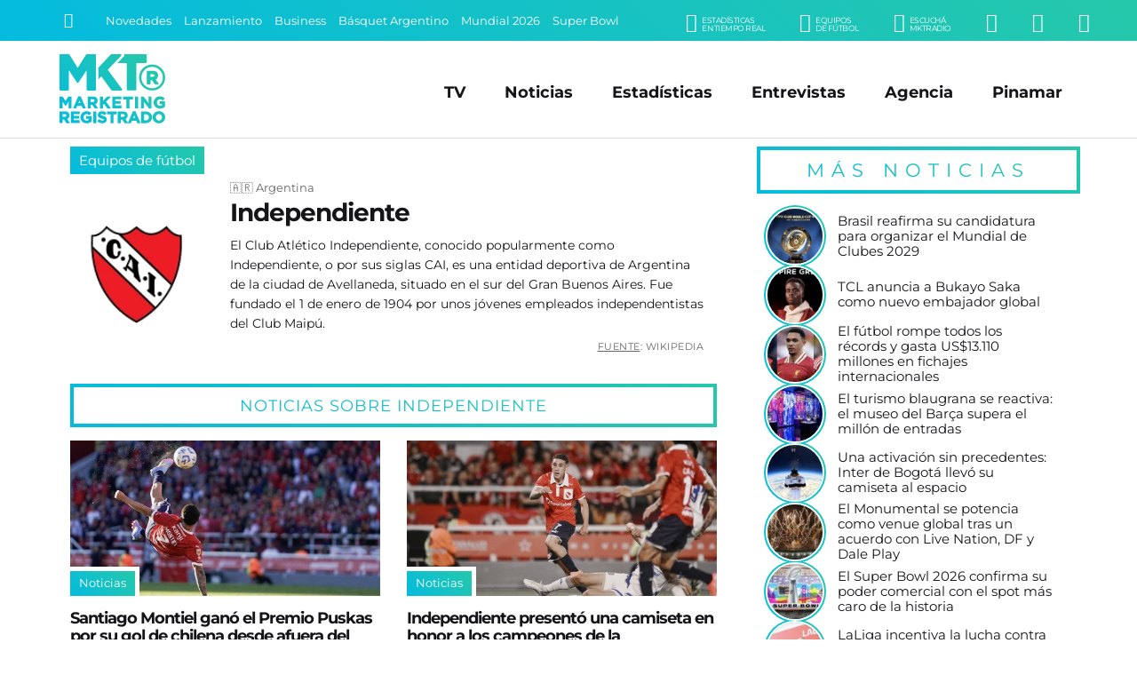

--- FILE ---
content_type: text/html; charset=UTF-8
request_url: https://www.marketingregistrado.com/equipos/independiente-14/
body_size: 11782
content:
<!DOCTYPE html>
<html lang="es">
<head>
	<title>Independiente: Informaci&oacute;n y Noticias | Marketing Registrado</title>
	<meta charset="utf-8" />

	<link rel="canonical" href="https://www.marketingregistrado.com/equipos/independiente-14/" />
	
	<style type="text/css">
@-ms-viewport{width:device-width}html{box-sizing:border-box;-ms-overflow-style:scrollbar}*,::after,::before{box-sizing:inherit}.row{display:-webkit-box;display:-ms-flexbox;display:flex;-ms-flex-wrap:wrap;flex-wrap:wrap;margin-right:-10px;margin-left:-10px}.no-gutters{margin-right:0;margin-left:0}.no-gutters>.col,.no-gutters>[class*=col-]{padding-right:0;padding-left:0}.col,.col-1,.col-10,.col-11,.col-12,.col-2,.col-3,.col-4,.col-5,.col-6,.col-7,.col-8,.col-9,.col-auto,.col-lg,.col-lg-1,.col-lg-10,.col-lg-11,.col-lg-12,.col-lg-2,.col-lg-3,.col-lg-4,.col-lg-5,.col-lg-6,.col-lg-7,.col-lg-8,.col-lg-9,.col-lg-auto,.col-md,.col-md-1,.col-md-10,.col-md-11,.col-md-12,.col-md-2,.col-md-3,.col-md-4,.col-md-5,.col-md-6,.col-md-7,.col-md-8,.col-md-9,.col-md-auto,.col-sm,.col-sm-1,.col-sm-10,.col-sm-11,.col-sm-12,.col-sm-2,.col-sm-3,.col-sm-4,.col-sm-5,.col-sm-6,.col-sm-7,.col-sm-8,.col-sm-9,.col-sm-auto,.col-xl,.col-xl-1,.col-xl-10,.col-xl-11,.col-xl-12,.col-xl-2,.col-xl-3,.col-xl-4,.col-xl-5,.col-xl-6,.col-xl-7,.col-xl-8,.col-xl-9,.col-xl-auto{position:relative;width:100%;min-height:1px;padding-right:10px;padding-left:10px}.col{-ms-flex-preferred-size:0;flex-basis:0;-webkit-box-flex:1;-ms-flex-positive:1;flex-grow:1;max-width:100%}.col-1,.col-auto{-webkit-box-flex:0}.col-auto{-ms-flex:0 0 auto;flex:0 0 auto;width:auto;max-width:none}.col-1{-ms-flex:0 0 8.333333%;flex:0 0 8.333333%;max-width:8.333333%}.col-2,.col-3{-webkit-box-flex:0}.col-2{-ms-flex:0 0 16.666667%;flex:0 0 16.666667%;max-width:16.666667%}.col-3{-ms-flex:0 0 25%;flex:0 0 25%;max-width:25%}.col-4,.col-5{-webkit-box-flex:0}.col-4{-ms-flex:0 0 33.333333%;flex:0 0 33.333333%;max-width:33.333333%}.col-5{-ms-flex:0 0 41.666667%;flex:0 0 41.666667%;max-width:41.666667%}.col-6,.col-7{-webkit-box-flex:0}.col-6{-ms-flex:0 0 50%;flex:0 0 50%;max-width:50%}.col-7{-ms-flex:0 0 58.333333%;flex:0 0 58.333333%;max-width:58.333333%}.col-8,.col-9{-webkit-box-flex:0}.col-8{-ms-flex:0 0 66.666667%;flex:0 0 66.666667%;max-width:66.666667%}.col-9{-ms-flex:0 0 75%;flex:0 0 75%;max-width:75%}.col-10,.col-11{-webkit-box-flex:0}.col-10{-ms-flex:0 0 83.333333%;flex:0 0 83.333333%;max-width:83.333333%}.col-11{-ms-flex:0 0 91.666667%;flex:0 0 91.666667%;max-width:91.666667%}.col-12{-webkit-box-flex:0;-ms-flex:0 0 100%;flex:0 0 100%;max-width:100%}@media (min-width:576px){.col-sm{-ms-flex-preferred-size:0;flex-basis:0;-webkit-box-flex:1;-ms-flex-positive:1;flex-grow:1;max-width:100%}.col-sm-auto{-webkit-box-flex:0;-ms-flex:0 0 auto;flex:0 0 auto;width:auto;max-width:none}.col-sm-1{-webkit-box-flex:0;-ms-flex:0 0 8.333333%;flex:0 0 8.333333%;max-width:8.333333%}.col-sm-2{-webkit-box-flex:0;-ms-flex:0 0 16.666667%;flex:0 0 16.666667%;max-width:16.666667%}.col-sm-3{-webkit-box-flex:0;-ms-flex:0 0 25%;flex:0 0 25%;max-width:25%}.col-sm-4{-webkit-box-flex:0;-ms-flex:0 0 33.333333%;flex:0 0 33.333333%;max-width:33.333333%}.col-sm-5{-webkit-box-flex:0;-ms-flex:0 0 41.666667%;flex:0 0 41.666667%;max-width:41.666667%}.col-sm-6{-webkit-box-flex:0;-ms-flex:0 0 50%;flex:0 0 50%;max-width:50%}.col-sm-7{-webkit-box-flex:0;-ms-flex:0 0 58.333333%;flex:0 0 58.333333%;max-width:58.333333%}.col-sm-8{-webkit-box-flex:0;-ms-flex:0 0 66.666667%;flex:0 0 66.666667%;max-width:66.666667%}.col-sm-9{-webkit-box-flex:0;-ms-flex:0 0 75%;flex:0 0 75%;max-width:75%}.col-sm-10{-webkit-box-flex:0;-ms-flex:0 0 83.333333%;flex:0 0 83.333333%;max-width:83.333333%}.col-sm-11{-webkit-box-flex:0;-ms-flex:0 0 91.666667%;flex:0 0 91.666667%;max-width:91.666667%}.col-sm-12{-webkit-box-flex:0;-ms-flex:0 0 100%;flex:0 0 100%;max-width:100%}}@media (min-width:768px){.col-md{-ms-flex-preferred-size:0;flex-basis:0;-webkit-box-flex:1;-ms-flex-positive:1;flex-grow:1;max-width:100%}.col-md-auto{-webkit-box-flex:0;-ms-flex:0 0 auto;flex:0 0 auto;width:auto;max-width:none}.col-md-1{-webkit-box-flex:0;-ms-flex:0 0 8.333333%;flex:0 0 8.333333%;max-width:8.333333%}.col-md-2{-webkit-box-flex:0;-ms-flex:0 0 16.666667%;flex:0 0 16.666667%;max-width:16.666667%}.col-md-3{-webkit-box-flex:0;-ms-flex:0 0 25%;flex:0 0 25%;max-width:25%}.col-md-4{-webkit-box-flex:0;-ms-flex:0 0 33.333333%;flex:0 0 33.333333%;max-width:33.333333%}.col-md-5{-webkit-box-flex:0;-ms-flex:0 0 41.666667%;flex:0 0 41.666667%;max-width:41.666667%}.col-md-6{-webkit-box-flex:0;-ms-flex:0 0 50%;flex:0 0 50%;max-width:50%}.col-md-7{-webkit-box-flex:0;-ms-flex:0 0 58.333333%;flex:0 0 58.333333%;max-width:58.333333%}.col-md-8{-webkit-box-flex:0;-ms-flex:0 0 66.666667%;flex:0 0 66.666667%;max-width:66.666667%}.col-md-9{-webkit-box-flex:0;-ms-flex:0 0 75%;flex:0 0 75%;max-width:75%}.col-md-10{-webkit-box-flex:0;-ms-flex:0 0 83.333333%;flex:0 0 83.333333%;max-width:83.333333%}.col-md-11{-webkit-box-flex:0;-ms-flex:0 0 91.666667%;flex:0 0 91.666667%;max-width:91.666667%}.col-md-12{-webkit-box-flex:0;-ms-flex:0 0 100%;flex:0 0 100%;max-width:100%}}@media (min-width:992px){.col-lg{-ms-flex-preferred-size:0;flex-basis:0;-webkit-box-flex:1;-ms-flex-positive:1;flex-grow:1;max-width:100%}.col-lg-auto{-webkit-box-flex:0;-ms-flex:0 0 auto;flex:0 0 auto;width:auto;max-width:none}.col-lg-1{-webkit-box-flex:0;-ms-flex:0 0 8.333333%;flex:0 0 8.333333%;max-width:8.333333%}.col-lg-2{-webkit-box-flex:0;-ms-flex:0 0 16.666667%;flex:0 0 16.666667%;max-width:16.666667%}.col-lg-3{-webkit-box-flex:0;-ms-flex:0 0 25%;flex:0 0 25%;max-width:25%}.col-lg-4{-webkit-box-flex:0;-ms-flex:0 0 33.333333%;flex:0 0 33.333333%;max-width:33.333333%}.col-lg-5{-webkit-box-flex:0;-ms-flex:0 0 41.666667%;flex:0 0 41.666667%;max-width:41.666667%}.col-lg-6{-webkit-box-flex:0;-ms-flex:0 0 50%;flex:0 0 50%;max-width:50%}.col-lg-7{-webkit-box-flex:0;-ms-flex:0 0 58.333333%;flex:0 0 58.333333%;max-width:58.333333%}.col-lg-8{-webkit-box-flex:0;-ms-flex:0 0 66.666667%;flex:0 0 66.666667%;max-width:66.666667%}.col-lg-9{-webkit-box-flex:0;-ms-flex:0 0 75%;flex:0 0 75%;max-width:75%}.col-lg-10{-webkit-box-flex:0;-ms-flex:0 0 83.333333%;flex:0 0 83.333333%;max-width:83.333333%}.col-lg-11{-webkit-box-flex:0;-ms-flex:0 0 91.666667%;flex:0 0 91.666667%;max-width:91.666667%}.col-lg-12{-webkit-box-flex:0;-ms-flex:0 0 100%;flex:0 0 100%;max-width:100%}}@media (min-width:1200px){.col-xl{-ms-flex-preferred-size:0;flex-basis:0;-webkit-box-flex:1;-ms-flex-positive:1;flex-grow:1;max-width:100%}.col-xl-auto{-webkit-box-flex:0;-ms-flex:0 0 auto;flex:0 0 auto;width:auto;max-width:none}.col-xl-1{-webkit-box-flex:0;-ms-flex:0 0 8.333333%;flex:0 0 8.333333%;max-width:8.333333%}.col-xl-2{-webkit-box-flex:0;-ms-flex:0 0 16.666667%;flex:0 0 16.666667%;max-width:16.666667%}.col-xl-3{-webkit-box-flex:0;-ms-flex:0 0 25%;flex:0 0 25%;max-width:25%}.col-xl-4{-webkit-box-flex:0;-ms-flex:0 0 33.333333%;flex:0 0 33.333333%;max-width:33.333333%}.col-xl-5{-webkit-box-flex:0;-ms-flex:0 0 41.666667%;flex:0 0 41.666667%;max-width:41.666667%}.col-xl-6{-webkit-box-flex:0;-ms-flex:0 0 50%;flex:0 0 50%;max-width:50%}.col-xl-7{-webkit-box-flex:0;-ms-flex:0 0 58.333333%;flex:0 0 58.333333%;max-width:58.333333%}.col-xl-8{-webkit-box-flex:0;-ms-flex:0 0 66.666667%;flex:0 0 66.666667%;max-width:66.666667%}.col-xl-9{-webkit-box-flex:0;-ms-flex:0 0 75%;flex:0 0 75%;max-width:75%}.col-xl-10{-webkit-box-flex:0;-ms-flex:0 0 83.333333%;flex:0 0 83.333333%;max-width:83.333333%}.col-xl-11{-webkit-box-flex:0;-ms-flex:0 0 91.666667%;flex:0 0 91.666667%;max-width:91.666667%}.col-xl-12{-webkit-box-flex:0;-ms-flex:0 0 100%;flex:0 0 100%;max-width:100%}}.justify-content-start{-webkit-box-pack:start!important;-ms-flex-pack:start!important;justify-content:flex-start!important}.justify-content-end{-webkit-box-pack:end!important;-ms-flex-pack:end!important;justify-content:flex-end!important}.justify-content-center{-webkit-box-pack:center!important;-ms-flex-pack:center!important;justify-content:center!important}.justify-content-between{-webkit-box-pack:justify!important;-ms-flex-pack:justify!important;justify-content:space-between!important}.justify-content-around{-ms-flex-pack:distribute!important;justify-content:space-around!important}.align-items-start{-webkit-box-align:start!important;-ms-flex-align:start!important;align-items:flex-start!important}.align-items-end{-webkit-box-align:end!important;-ms-flex-align:end!important;align-items:flex-end!important}.align-items-center{-webkit-box-align:center!important;-ms-flex-align:center!important;align-items:center!important}.align-items-baseline{-webkit-box-align:baseline!important;-ms-flex-align:baseline!important;align-items:baseline!important}.align-items-stretch{-webkit-box-align:stretch!important;-ms-flex-align:stretch!important;align-items:stretch!important}
*{margin:0;padding:0;outline:0;border:none;list-style:none;box-sizing:border-box;font-display:swap !important}.no-padding-right{padding-right:0!important}body{font:14px/22px 'Montserrat',sans-serif,Arial,Helvetica,Helvetica,sans-serif;color:#151419;background:#fff}a{color:#151419;text-decoration:none}.bg-gradient{background:rgba(4,187,223,1)!important;background:linear-gradient(45deg,rgba(4,187,223,1) 0%,rgba(38,200,170,1) 100%)!important}#header{position:fixed;width:100%;z-index:999}#header .encabezado{padding:15px 0 10px;margin:0 auto;border-bottom:1px solid #ddd}#header .logo{display:inline-block;position:relative;width:100%;max-width:125px}#header .logo .logo-full{display:block;width:100%;height:auto}#header .logo a{color:#fff}#header .logo span{display:block;width:0;height:0;overflow:hidden;font-size:1px;color:transparent}#menu_button{display:none;position:absolute;z-index:9999999;width:28px;height:28px;right:6%;top:50%;transform:translate(0,-50%);cursor:pointer;overflow:hidden}#menu_button span{position:absolute;display:block;left:0;width:100%;height:4px;background:#999;transition:all 200ms}#menu_button span.top{top:0}#menu_button span.middle{top:10px}#menu_button span.bottom{top:20px}#menu_button.active span.top{box-shadow:none;transform:rotate(45deg);width:110%;top:50%;margin-top:-2.5px}#menu_button.active span.middle{box-shadow:none;left:200%;opacity:0}#menu_button.active span.bottom{box-shadow:none;transform:rotate(135deg);width:110%;top:50%;margin-top:-2.5px}#menu_button.active{right:35px;top:25px;transform:translate(0,0);position:fixed}#menu_button.active span{background:#fff!important}#navbar{background:#151419;color:#fff;width:100%;max-height:46px;padding:8px 5%;position:relative;white-space:nowrap;overflow:hidden}#navbar .row{max-height:30px}#navbar a{color:#fff;transition:color 300ms ease-out}.buscador{position:relative;width:25px;padding:1px;transition:width 200ms ease-out}.buscador input{display:none;margin:0;font:90%/110% 'Montserrat',sans-serif,Arial,Helvetica;width:0;padding:0;border-radius:2px;background:#fff}.buscador button{display:inline-block;background:none;border:none;color:#fff;font-size:120%;padding:4px;cursor:pointer;transition:color 300ms ease-out}.buscador.active{width:175px;border:1px solid #fff;border-radius:2px}.buscador.active input{display:block;padding:5px;width:100%}.buscador.active button{color:#151419;position:absolute;right:1px;top:1px}#temas{overflow:hidden;text-overflow:ellipsis;width:100%;white-space:nowrap}.tema{display:inline-block;color:#fff;font-size:90%;margin:0 10px 0 0}.submenu{float:right;text-align:right}.submenu li{display:inline-block;text-align:right;margin:0 0 0 35px}.submenu li a{display:inline-block;color:#fff;text-transform:uppercase;font-size:150%}.submenu li a small{float:right;font-size:45%;margin:4px 0 0 5px;line-height:100%;font-family:'Montserrat',sans-serif,Arial,Helvetica;letter-spacing:-.5px;text-align:left}#menu{position:absolute;right:5%;top:50%;transform:translate(0,-50%);transition:none}#menu li{display:inline-block;text-align:right;margin:0 20px}#menu li.responsive{display:none}#menu li a{display:inline-block;color:#151419;padding:5px 0;font:bold 125%/110% 'Montserrat',sans-serif,Arial,Helvetica;transition:color 200ms}#menu li a:hover{color:#444}#header.fixed{box-shadow:0 3px 8px rgba(0,0,0,.2);background:rgba(4,187,223,1);background:linear-gradient(45deg,rgba(4,187,223,1) 0%,rgba(38,200,170,1) 100%)}#header.fixed #navbar{display:none}#header.fixed .encabezado{padding:10px 0 5px;border:none}#header.fixed .logo-full,#header .logo-min{display:none}#header.fixed .logo-min{display:block;width:100%;height:auto}#header.fixed .logo{width:100px}#header.fixed #menu_button{display:block}#header.fixed #menu_button span{background:#fff}#header.fixed #menu{position:fixed;z-index:9999;min-width:300px;max-width:500px;width:100%;padding:75px 35px 75px;transform:translate(0,0);height:100%;opacity:0;right:-150%;top:0;color:#fff;overflow:auto;transition:right 150ms ease-out;background:rgba(4,187,223,1);background:linear-gradient(45deg,rgba(4,187,223,1) 0%,rgba(38,200,170,1) 100%)}#header.fixed #menu.active{display:block;right:0;opacity:1;box-shadow:-5px 0 15px rgba(0,0,0,.2)}#header.fixed #menu{text-align:center}#header.fixed #menu li,#header.fixed #menu li.responsive{float:none;display:block;text-align:center;margin:0 auto 25px}#header.fixed #menu li a{color:#fff;font-size:200%;font-weight:400}#wrap{padding:165px 0 0;width:100%}.content{position:relative;max-width:1400px;width:100%;margin:0 auto;padding:0 5%;text-align:left}.initnews{margin:0 auto 15px;width:100%;position:relative}.initnews:first-child{margin-left:0}.initnews .foto{display:block;width:100%;position:relative;overflow:hidden}.initnews .foto img{display:block;width:auto;width:100%;height:auto}.initnews .volanta{position:absolute;left:0;bottom:0;display:inline-block;font:90%/100% 'Montserrat',sans-serif,Arial,Helvetica;white-space:nowrap;text-overflow:ellipsis;text-align:center;margin:0 auto;background:#fff;padding:5px 5px 0 0;}.initnews .volanta a{display:block;padding:8px 10px;color:#fff}.initnews .info{padding:15px 0}.initnews .info .title{display:block;width:100%;height:90px;max-height:90px;font:bold 165%/115% 'Montserrat',sans-serif,Arial,Helvetica;letter-spacing:-1px}.initnews .info .title a{color:#151419;transition:color 300ms ease-out}.initnews .info .bajada{font:120%/135% 'Montserrat';margin:15px auto 0}.initnews.full{margin:auto}.initnews.full .volanta{font-size:100%;padding:7px 7px 0 0}.initnews.full .volanta a{padding:8px 12px}.initnews.full .info{padding:25px 0}.initnews.full .title{font-size:250%;line-height:110%;height:auto;max-height:125px}.initnews.no-border:before{display:none}.initnews.medium .title{height:auto}.initnews.mini .title{font-size:125%;line-height:110%;height:60px}.initnews.small .title{font-size:130%;line-height:110%;height:70px}
#equipos{}
#equipos .row .row{width:100%;padding-right:15px;margin:0 auto;}
#equipos .not_found{width:100%;padding:35px 10px 50px;text-align:center;}
.equipo-lista{display:block;border-radius:50%;color:#000;max-width:90px;padding:10px 0;text-align:center;position:relative;margin:0 0 10px;}
.equipo-lista .escudo{display:block;width:80%;height:auto;margin:0 auto 10px;}
.equipo-lista .nombre{display:block;width:100%;color:#000;font-size:90%;line-height:110%;font-weight:bold;overflow:hidden;text-overflow:ellipsis;}
#equipos .filtro{position:relative;margin:15px auto;padding:2px;border:1px solid #ccc;}
#equipos .filtro input{display:block;border:1px solid #ccc;background:#fff;padding:10px;font:100%/105% 'Montserrat';width:100%;border-radius:0;}
#equipos .filtro .icon{position:absolute;bottom:14px;right:10px;font-size:125%;text-align:center;background:none;border:none;color:#151419;cursor:pointer;}
#equipos .banderita{position:absolute;cursor:default;right:0;top:5px;text-shadow:-1px 1px 3px rgba(0,0,0,.3);font-size:150%;line-height:100%;}
#equipos .sec{display:inline-block;width:auto;font:110%/100% 'Montserrat',Arial;white-space:nowrap;text-overflow:ellipsis;text-align:center;margin:0 0 10px;background:#fff;}
#equipos .sec a{display:block;padding:8px 10px;color:#fff;}
#equipos .equipos{border-bottom:1px solid #ccc;padding:0 0 15px;margin:0 0 15px;}
#equipos .equipo .title{display:inline-block;font:bold 200%/115% 'Montserrat',Arial;letter-spacing:-1px;margin:0 0 10px;}
#equipos .equipo .foto{display:inline-block;padding:20px;width:150px;height:150px;text-align:center;position:relative;margin:15px auto;}
#equipos .equipo .foto img{display:block;width:100%;height:auto;}
#equipos .equipo .pais{font:90%/100% 'Montserrat',Arial;margin:0 0 5px;color:#666;}
#equipos .equipo .bajada{}
#equipos .equipo .bajada .fuente{margin:5px 0 15px;text-align:right;font-size:75%;text-transform: uppercase;letter-spacing: .5px;color:#666;}
#equipos .separador{text-align:center;width:100%;padding:12px 0;color:#04bbdf;letter-spacing:1px;background:#fff;border:4px solid transparent;background-clip: padding-box;font:125%/100% 'Montserrat',Arial;margin:0 0 15px;position:relative;text-transform: uppercase;}
#equipos .separador span{display:block;background:linear-gradient(45deg, rgba(4,187,223,1) 0%, rgba(38,200,170,1) 100%);-webkit-background-clip: text;-webkit-text-fill-color: transparent;}
#equipos .separador:before{content:'';position:absolute;top: 0; right: 0; bottom: 0; left: 0;border-radius: inherit;margin:-4px;z-index:-1;
background: rgba(4,187,223,1) !important;
background: -moz-linear-gradient(45deg, rgba(4,187,223,1) 0%, rgba(38,200,170,1) 100%) !important;
background: -webkit-gradient(left bottom, right top, color-stop(0%, rgba(4,187,223,1)), color-stop(100%, rgba(38,200,170,1))) !important;
background: -webkit-linear-gradient(45deg, rgba(4,187,223,1) 0%, rgba(38,200,170,1) 100%) !important;
background: -o-linear-gradient(45deg, rgba(4,187,223,1) 0%, rgba(38,200,170,1) 100%) !important;
background: -ms-linear-gradient(45deg, rgba(4,187,223,1) 0%, rgba(38,200,170,1) 100%) !important;
background: linear-gradient(45deg, rgba(4,187,223,1) 0%, rgba(38,200,170,1) 100%) !important;
filter: progid:DXImageTransform.Microsoft.gradient( startColorstr='#04bbdf', endColorstr='#26c8aa', GradientType=1 );}			.ultimasnoticias{position:relative;margin:0 0 25px}.ultimasnoticias li{margin:0 auto 10px;padding:0 0 0 10px;text-align:left;width:100%;position:relative}.ultimasnoticias li:last-child{margin-bottom:0}.ultimasnoticias li .fotito{display:block;width:66px;height:66px;border-radius:50%;margin:0 auto;position:relative;border:2px solid #fff}.ultimasnoticias li .fotito img{display:block;width:100%;height:auto;border-radius:50%;overflow:hidden}.ultimasnoticias li .fotito:before{content:'';position:absolute;top:0;right:0;bottom:0;left:0;border-radius:inherit;margin:-4px;z-index:-1;background:linear-gradient(45deg,#04bbdf 0,#26c8aa 100%)!important}.ultimasnoticias li .title{display:block;width:100%;font:105%/120% 'Montserrat';color:#151419;transition:color .3s ease-out}.ultimasnoticias li .title:hover{color:#04bbdf}.bannersidebar .banner{display:block;width:100%;height:auto;margin:0 auto 10px}.bannersidebar .banner img{display:block;max-width:350px;margin:0 auto;width:100%;height:auto;border-radius:4px;overflow:hidden}
@media only screen and (max-width:1240px){.titulo{font:bold 300%/110% 'Montserrat',sans-serif,Arial,Helvetica}h3.titulo{font:bold 250%/110% 'Montserrat',sans-serif,Arial,Helvetica}.initnews .info .title{max-height:auto;height:auto;font:bold 140%/115% 'Montserrat',sans-serif,Arial,Helvetica}.initnews .info .bajada{font:100%/135% 'Montserrat';margin:10px auto 0}.initnews.full .title{height:auto;font:bold 175%/115% 'Montserrat',sans-serif,Arial,Helvetica}.initnews.small .title{font-size:125%;line-height:110%}#post .cabecera .info .title{font:bold 200%/115% 'Montserrat',sans-serif,Arial,Helvetica}#post .copete{font:100%/135% 'Montserrat';padding:10px 0;margin:10px auto 0}#post .text{font:100%/150% 'Montserrat'}}@media only screen and (max-width:992px){#menu,.tema{display:none}#header .logo{width:100px}#menu{position:fixed;z-index:9999;min-width:300px;max-width:500px;width:100%;padding:75px 35px;transform:translate(0,0);height:100%;right:-150%;top:0;color:#fff;overflow:auto;opacity:0;transition:right 150ms ease-out;background:linear-gradient(45deg,#04bbdf 0,#26c8aa 100%);text-align:center}#menu.active,#menu_button{display:block}#menu_button.active{right:5%;top:50%;transform:translate(0,-50%);position:absolute}#menu.active{right:0;opacity:1;box-shadow:-5px 0 15px rgba(0,0,0,.2)}#menu li,#menu li.responsive{float:none;display:block;text-align:center;margin:0 auto 20px}#menu li a{color:#fff;font-size:175%;font-weight:400}#menu li a:hover{color:#151419}.initnews .volanta{pointer-events:none}}@media only screen and (max-width:800px){#header .logo{width:80px}#header .encabezado{border-bottom:none}#wrap{padding:120px 0 0}.legales{padding-right:0;background:0 0}}@media only screen and (max-width:768px){.titulo{font:bold 250%/110% 'Montserrat',sans-serif,Arial,Helvetica}#masnoticias,.button{font:400 100%/100% 'Montserrat',sans-serif,Arial,Helvetica;letter-spacing:1px}h3.titulo{font:bold 220%/110% 'Montserrat',sans-serif,Arial,Helvetica}.button{padding:13px 20px}#masnoticias{padding:13px 0}.submenu li{margin:0 0 0 20px}.initnews,.initnews.full{margin:0 auto 15px;border-bottom:1px solid #e8e8e8}.initnews .info,.initnews.full .info{padding:15px 0 20px}.initnews.mini,.initnews.small{border-bottom:none}.initnews.small .title{font-size:120%;line-height:110%}.initnews.mini .title{font-size:110%;line-height:110%}.bannerlargo{margin:10px auto 20px}.bannerlargo .banner,.bannerlargo iframe,.bannerlargo ins{margin:0 auto 5px}.tiratitle{font:140%/100% 'Montserrat',sans-serif,Arial,Helvetica;padding:10px 0;letter-spacing:4px}#sponsors li{margin:0 1% 20px;width:14.6%}#listas .lista{padding:0 0 25px}#listas .lista .lista-title{padding:0 0 0 8px}#listas .lista ul li{margin:0 0 10px}#listas .lista ul li a{padding:8px;font-size:90%;letter-spacing:-.5px;background:rgba(0,0,0,.5)}#listas .lista ul li a:hover{text-decoration:none}}@media only screen and (max-width:640px){.row{margin-right:-5px!important;margin-left:-5px!important}.col,[class*=col-]{padding-right:5px!important;padding-left:5px!important}.tiratitle{font:125%/100% 'Montserrat',sans-serif,Arial,Helvetica;letter-spacing:2px}#footer input{font:100%/110% 'Montserrat',sans-serif,Arial,Helvetica,Helvetica,sans-serif;padding:8px}}@media only screen and (max-width:600px){.entrevistas .entrev p a,.ultimasnoticias li p a{font:95%/115% 'Montserrat';letter-spacing:.-.5px;padding:0 0 0 5px}#sponsors li{margin:0 2% 20px;width:20%}}@media only screen and (max-width:568px){.titulo,h3.titulo{letter-spacing:-.5px}.titulo{font:bold 220%/110% 'Montserrat',sans-serif,Arial,Helvetica}h3.titulo{font:bold 200%/110% 'Montserrat',sans-serif,Arial,Helvetica}}@media only screen and (max-width:480px){.titulo{font:bold 175%/110% 'Montserrat',sans-serif,Arial,Helvetica}h3.titulo{font:bold 150%/110% 'Montserrat',sans-serif,Arial,Helvetica}#navbar{padding:5px 5%}.submenu li{display:none}.submenu .li-radio{display:inline-block}.initnews .info .title{font:bold 125%/115% 'Montserrat',sans-serif,Arial,Helvetica}.initnews.small .title{font-size:110%;line-height:110%}.initnews.mini .title{font-size:100%;line-height:110%}.initnews.mini .info{padding:10px 0}.initnews.full .title{font:bold 130%/115% 'Montserrat',sans-serif,Arial,Helvetica}.initnews .info .bajada{font:90%/135% 'Montserrat';margin:10px auto 0}#post .cabecera .info .title{font:bold 140%/115% 'Montserrat',sans-serif,Arial,Helvetica}#post .cabecera .sec{font:90%/100% 'Montserrat',sans-serif,Arial,Helvetica;margin:0 0 10px}.initnews .volanta,.initnews.full .volanta{font:85%/100% 'Montserrat',sans-serif,Arial,Helvetica;padding:3px 3px 0 0}.initnews .volanta a,.initnews.full .volanta a{padding:7px 8px}}
	</style>

	<link rel="preload" as="style" onload="this.onload=null;this.rel='stylesheet'" href="/css/bootstrap-grid.full.min.css?v=2.0.12" />
	<link rel="preload" as="style" onload="this.onload=null;this.rel='stylesheet'" href="/css/style.css?v=2.0.12" />

		<link rel="preload" as="style" onload="this.onload=null;this.rel='stylesheet'" href="/css/responsive.css?v=2.0.12" />
	<link rel="preload" as="style" onload="this.onload=null;this.rel='stylesheet'" href="/css/fonts.css?v=2.0.12" />
	<noscript>
	<link type="text/css" rel="stylesheet" media="screen" href="/css/bootstrap-grid.full.min.css?v=2.0.12" />		
	<link type="text/css" rel="stylesheet" media="screen" href="/css/style.css?v=2.0.12" />
		<link type="text/css" rel="stylesheet" media="screen" href="/css/responsive.css?v=2.0.12" />	
	<link type="text/css" rel="stylesheet" media="screen" href="/css/fonts.css?v=2.0.12" />
	</noscript>	
	<link rel="modulepreload" href="/js/scripts.js?v=2.1" />

	<link rel="alternate" type="application/rss+xml" title="Feed RSS" href="https://www.marketingregistrado.com/rss/"> 

	<link href="https://www.marketingregistrado.com/img/icon.svg?v=2.0.12" rel="shortcut icon" />
	<link href="https://www.marketingregistrado.com/img/icon.svg?v=2.0.12" rel="icon" />
	<link href="https://www.marketingregistrado.com/img/apple-touch-icon.png?v=2.0.12" rel="apple-touch-icon" />
	
	<meta name="google-site-verification" content="8sivKvL722KwdtDB_IPnstdxPkXgzI-P6vLD4IyS4YU" />
	
	<meta name="viewport" content="width=device-width,initial-scale=1,maximum-scale=5" />
	<meta property="fb:pages" content="243205958414" />
	<meta property="fb:article_style" content="MktR" />

	<meta name="theme-color" content="rgba(38,200,170,1)" />
	<meta name="theme-color" content="linear-gradient(45deg, rgba(4,187,223,1) 0%, rgba(38,200,170,1) 100%)" />

	
	<meta name="og:url" content="https://www.marketingregistrado.com/equipos/independiente-14/">
	<meta property="og:title" content="Independiente: Informaci&oacute;n y Noticias | Marketing Registrado" />
	<link href="https://www.marketingregistrado.com/img/avatar.png?v=2.0.12" rel="image_src" />
	<meta property="og:image" content="https://www.marketingregistrado.com/img/avatar.png?v=2.0.12" />
	<meta property="og:image:width" content="600" />
	<meta property="og:image:height" content="600" />
	<meta property="og:description" content="Informaci&oacute;n de Independiente, noticias y estad&iacute;sticas en tiempo real." />		
	<meta name="description" content="Informaci&oacute;n de Independiente, noticias y estad&iacute;sticas en tiempo real." />
	<meta name="twitter:url" content="https://www.marketingregistrado.com/equipos/independiente-14/">
	<meta name="twitter:card" content="summary">
	<meta name="twitter:image" content="https://www.marketingregistrado.com/img/avatar.png?v=2.0.12" />
	<meta name="twitter:title" content="Independiente: Informaci&oacute;n y Noticias | Marketing Registrado">
	<meta name="twitter:description" content="Informaci&oacute;n de Independiente, noticias y estad&iacute;sticas en tiempo real.">
			<script type="application/ld+json">  
		{ 
			"@context": "https://schema.org", 
			"@type": "WebSite",
			"name":"Equipos de fútbol",
			"description":"Conocé el listado de equipos de fútbol que participan de las ligas y competiciones más importantes de Latinoamérica y el Mundo."
		}
		</script>
				<script type="application/ld+json">  
	    {
	      "@context": "https://schema.org",
	      "@type": "SportsTeam",
	      "name": "Independiente",
	      "description":"Informaci&oacute;n de Independiente, noticias y estad&iacute;sticas en tiempo real.",
	      "sport": "Fútbol"
	    }
	  	</script>
								
	
	<script type="application/ld+json">   
		{ 
			"@context": "https://schema.org", 
			"@type": "Organization",
			"name":"Marketing Registrado",
			"legalName":"Marketing Registrado",
			"logo":"https://www.marketingregistrado.com/img/logo-full.svg?v=2.0.12",
			"sameAs":[
				"https://www.facebook.com/mktregistrado",
				"https://twitter.com/mktregistrado",
				"https://www.instagram.com/mktregistrado",
				"https://www.youtube.com/channel/UCDf1yVgah8baG_JXgEHndig"
			],
			"url": "https://www.marketingregistrado.com/"
		} 
	</script>

	<meta name="twitter:site" content="@MktRegistrado">
	<meta name="twitter:creator" content="@MktRegistrado">
	<meta property="og:site_name" content="Marketing Registrado / Noticias sobre Deportes y Negocios" />
	<meta name="keywords" content="marketing registrado, marketing, futbol, deportes, basquet, nba, tenis, f1, negocios, business" />
	<meta name="author" content="Marketing Registrado" />

	<link rel="preconnect" href="https://www.googletagmanager.com/" />
	<link rel="dns-prefetch" href="https://www.googletagmanager.com/" />

	<!--<script src="https://tags.orquidea.ai/tag/15069"></script>-->
	<script src="https://cdn.usefathom.com/script.js" data-site="ORUPWWDW" defer></script>
	<script type="text/javascript" async="async" src="https://pixel.yabidos.com/fltiu.js?qid=73434313f573534313f573731313&cid=1177&p=911&s=1347&x=1&nci=&adtg=&nai=&ci=&si=&pn=&lon=&lat=&ip=&ai=&di=&mm=&os=&ua="></script>

	</head>
<body>

<header id="header">
	<div id="navbar" class="bg-gradient">
		<div class="row align-items-center">
			<div class="col-auto">
				<form class="buscador " method="get" action="/buscador/">
					<input type="text" name="q" placeholder="Buscar..." value="" required />
					<button type="submit" title="Encontrá lo que estás buscando en Marketing Registrado" aria-label="Buscar"><span class="icon icon-search"></span></button>
				</form>
			</div>
			<div class="col-auto col-lg-7 col-xl-auto">
				<nav id="temas">
		<a class="tema" href="/tags/novedades/" title="Noticias sobre Novedades">Novedades</a>
<a class="tema" href="/tags/lanzamiento/" title="Noticias sobre Lanzamiento">Lanzamiento</a>
<a class="tema" href="/tags/business/" title="Noticias sobre Business">Business</a>
<a class="tema" href="/tags/basquet-argentino/" title="Noticias sobre Básquet Argentino">Básquet Argentino</a>
<a class="tema" href="/tags/mundial-2026/" title="Noticias sobre Mundial 2026">Mundial 2026</a>
<a class="tema" href="/tags/super-bowl/" title="Noticias sobre Super Bowl">Super Bowl</a>
				</nav>
			</div>
			<div class="col align-self-end">
				<nav class="submenu">
					<ul>
						<li class="li-radio"><a href="/estadisticas/" title="Seguí las estadísticas de las ligas más importantes de Latinoamérica y el Mundo"><span class="icon icon-stats"></span> <small class="responsive">Estadísticas<br />en tiempo real</small></a></li>
						<li class="li"><a href="/equipos/" title=""><span class="icon icon-soccer"></span> <small class="responsive">Equipos<br /> de fútbol</small></a></li>
						<li class="li-radio"><a class="radio" href="https://mixlr.com/users/2872554/embed?artwork=false&amp;color=11bfe3&amp;autoplay=true" title="Escuchá MktR Radio 104.7 Pinamar" rel="noreferrer"><span class="icon icon-radio"></span> <small class="responsive">Escuchá<br /> MktRadio</small></a></li>
						<li><a href="https://www.facebook.com/MktRegistrado" title="¡Hazte fan en Facebook!" target="_blank" rel="noreferrer"><span class="icon icon-facebook"></span></a></li>
						<li><a href="https://twitter.com/MktRegistrado" title="¡Seguinos en Twitter!" target="_blank" rel="noreferrer"><span class="icon icon-twitter"></span></a></li>
						<li><a href="https://instagram.com/MktRegistrado" title="¡Seguinos en Instagram!" target="_blank" rel="noreferrer"><span class="icon icon-instagram"></span></a></li>
					</ul>
				</nav>
			</div>
		</div>
	</div>

	<div class="encabezado">
		<div class="content">
			<h1 class="logo">
				<a href="/" title="Ir al inicio">
					<img class="logo-full" src="/img/logo-full.svg?v=2.0.12" alt="Marketing Registrado / Noticias sobre Deportes y Negocios" width="160" height="100" />
					<img class="logo-min" src="/img/logo.svg?v=2.0.12" alt="" width="160" height="55" />
				</a>
			</h1>
	
			<div id="menu_button">
				<span class="top"></span>
				<span class="middle"></span>
				<span class="bottom"></span>
			</div>

			<nav id="menu">
				<ul id="secciones" itemtype="https://www.schema.org/SiteNavigationElement">
	<li class="responsive" itemprop="name"><a itemprop="url" href="/" title="Ir al inicio de Marketing Registrado">Inicio</a></li>
	<li itemprop="name"><a itemprop="url" href="/tv/" title="Mirá los últimos programas de Marketing Registrado TV">TV</a></li>
	<li itemprop="name"><a itemprop="url" href="/noticias/" title="Todas las noticias sobre marketing y negocios en el deporte">Noticias</a></li>
	<li itemprop="name"><a itemprop="url" href="/estadisticas/" title="Mirá las posiciones de las ligas más importantes de Latinoamérica y el mundo">Estadísticas</a></li>
	<li class="responsive" itemprop="name"><a itemprop="url" href="/personalidades/" title="Información y noticias sobre las personalidades más influyentes del deporte">Personalidades</a></li>
	<li class="responsive" itemprop="name"><a itemprop="url" href="/equipos/" title="Conocé el listado de los equipos de fútbol más importantes de Latinoamérica y el mundo">Equipos de fútbol</a></li>
	<li class="responsive" itemprop="name"><a itemprop="url" href="/agenda-deportiva/" title="Mirá todos los eventos deportivos más importantes de la semana alrededor del mundo">Agenda deportiva</a></li>
	<li itemprop="name"><a itemprop="url" href="/entrevistas/" title="Leé las mejores notas a profesionales y deportistas de elite">Entrevistas</a></li>
	<li itemprop="name"><a itemprop="url" href="https://mktragency.com/" title="Conocé todas los servicios que brindamos" target="_blank" rel="noopener">Agencia</a></li>
	<li itemprop="name"><a itemprop="url" href="/pinamar/" title="Vení al Espacio Marketing Registrado en Pinamar">Pinamar</a></li>
	<li class="responsive" itemprop="name"><a itemprop="url" href="/contacto/" title="Contactate con nosotros">Contacto</a></li>
</ul>			</nav>

		</div>
	</div>
</header>	
		
<div id="wrap">
	<div id="ajax">
	<div class="content">

				
		<div id="equipos">

		<div class="row"> 
		<div class="col-12 col-lg-8"> 

				
				<div class="row equipo justify-content-center align-items-center">
					<div class="col-12"><p class="sec bg-gradient"><a href="/equipos/" title="Equipos de f&uacute;tbol">Equipos de f&uacute;tbol</a></p></div>
					<div class="col-auto">
						<div class="foto">
							<img src="/img/escudos/10.webp?v=1" alt="Independiente" />
						</div>
					</div>
					<div class="col-12 col-md">
						<div class="pais">🇦🇷 Argentina</div>
						<h1 class="title">Independiente</h1>
						<div class="bajada">
							<p>El Club Atlético Independiente, conocido popularmente como Independiente, o por sus siglas CAI, es una entidad deportiva de Argentina de la ciudad de Avellaneda, situado en el sur del Gran Buenos Aires. Fue fundado el 1 de enero de 1904 por unos jóvenes empleados independentistas del Club Maipú.</p>
														<div class="fuente"><u>Fuente</u>: Wikipedia</div>
													</div>
					</div>
				</div>	 

				
				<div class="row" style="padding-right:0 !important;margin:15px auto !important;">
					<div class="col-12">
						<h3 class="separador"><span>Noticias sobre Independiente</span></h2>
					</div>
							<div class="col-12 col-md-6">
						<div class="initnews small">
						<article>
							<div class="foto">
								<a href="/futbol/2025/santiago-montiel-gano-premio-puskas-gol-chilena-afuera-area-45310/" title="Click para leer la noticia"><picture><source type="image/webp" srcset="/img/noticias/medium/santiago-montiel-gano-premio-puskas-gol-chilena-afuera-area.webp" media="(max-width: 300px) and (orientation: portrait)" width="300" height="150" /><source type="image/webp" srcset="/img/noticias/large/santiago-montiel-gano-premio-puskas-gol-chilena-afuera-area.webp" width="500" height="250" /><img class="lazyload" loading="lazy" src="[data-uri]" data-srcset="/img/noticias/large/santiago-montiel-gano-premio-puskas-gol-chilena-afuera-area.webp" alt="Santiago Montiel gan&oacute; el Premio Puskas por su gol de chilena desde afuera del &aacute;rea" width="500" height="250" /></picture></a>
								<p class="volanta"><a class="bg-gradient" href="/tags/noticias/" title="Más noticias sobre Noticias">Noticias</a></p>
							</div>
							<div class="info">
								<h2 class="title"><a href="/futbol/2025/santiago-montiel-gano-premio-puskas-gol-chilena-afuera-area-45310/" title="Click para leer la noticia">Santiago Montiel gan&oacute; el Premio Puskas por su gol de chilena desde afuera del &aacute;rea</a></h2>
							</div>
							
						</article>
						</div>	
					</div>

					
													<div class="col-12 col-md-6">
						<div class="initnews small">
						<article>
							<div class="foto">
								<a href="/futbol/2025/independiente-presento-camiseta-honor-campeones-libertadores-1975-45144/" title="Click para leer la noticia"><picture><source type="image/webp" srcset="/img/noticias/medium/independiente-presento-camiseta-honor-campeones-libertadores-1975.webp" media="(max-width: 300px) and (orientation: portrait)" width="300" height="150" /><source type="image/webp" srcset="/img/noticias/large/independiente-presento-camiseta-honor-campeones-libertadores-1975.webp" width="500" height="250" /><img class="lazyload" loading="lazy" src="[data-uri]" data-srcset="/img/noticias/large/independiente-presento-camiseta-honor-campeones-libertadores-1975.webp" alt="Independiente present&oacute; una camiseta en honor a los campeones de la Libertadores 1975" width="500" height="250" /></picture></a>
								<p class="volanta"><a class="bg-gradient" href="/tags/noticias/" title="Más noticias sobre Noticias">Noticias</a></p>
							</div>
							<div class="info">
								<h2 class="title"><a href="/futbol/2025/independiente-presento-camiseta-honor-campeones-libertadores-1975-45144/" title="Click para leer la noticia">Independiente present&oacute; una camiseta en honor a los campeones de la Libertadores 1975</a></h2>
							</div>
							
						</article>
						</div>	
					</div>

					
													<div class="col-12 col-md-6">
						<div class="initnews small">
						<article>
							<div class="foto">
								<a href="/futbol/2025/entrevista-luis-britos-gerente-futbol-atomik-44853/" title="Click para leer la noticia"><picture><source type="image/webp" srcset="/img/noticias/medium/luis-britos-gerente-futbol-atomik-dirigentes-independiente.webp" media="(max-width: 300px) and (orientation: portrait)" width="300" height="150" /><source type="image/webp" srcset="/img/noticias/large/luis-britos-gerente-futbol-atomik-dirigentes-independiente.webp" width="500" height="250" /><img class="lazyload" loading="lazy" src="[data-uri]" data-srcset="/img/noticias/large/luis-britos-gerente-futbol-atomik-dirigentes-independiente.webp" alt="Luis Britos, Gerente de F&uacute;tbol de Atomik: &quot;Con los dirigentes de Independiente todo m&aacute;s que bien&quot;" width="500" height="250" /></picture></a>
								<p class="volanta"><a class="bg-gradient" href="/tags/entrevistas/" title="Más noticias sobre Entrevistas">Entrevistas</a></p>
							</div>
							<div class="info">
								<h2 class="title"><a href="/futbol/2025/entrevista-luis-britos-gerente-futbol-atomik-44853/" title="Click para leer la noticia">Luis Britos, Gerente de F&uacute;tbol de Atomik: &quot;Con los dirigentes de Independiente todo m&aacute;s que bien&quot;</a></h2>
							</div>
							
						</article>
						</div>	
					</div>

					
													<div class="col-12 col-md-6">
						<div class="initnews small">
						<article>
							<div class="foto">
								<a href="/futbol/2025/independiente-renovo-puma-contrato-millonario-2031-44835/" title="Click para leer la noticia"><picture><source type="image/webp" srcset="/img/noticias/medium/independiente-renovo-puma-contrato-millonario-2031.webp" media="(max-width: 300px) and (orientation: portrait)" width="300" height="150" /><source type="image/webp" srcset="/img/noticias/large/independiente-renovo-puma-contrato-millonario-2031.webp" width="500" height="250" /><img class="lazyload" loading="lazy" src="[data-uri]" data-srcset="/img/noticias/large/independiente-renovo-puma-contrato-millonario-2031.webp" alt="Independiente renov&oacute; con Puma: un contrato millonario hasta 2031" width="500" height="250" /></picture></a>
								<p class="volanta"><a class="bg-gradient" href="/tags/noticias/" title="Más noticias sobre Noticias">Noticias</a></p>
							</div>
							<div class="info">
								<h2 class="title"><a href="/futbol/2025/independiente-renovo-puma-contrato-millonario-2031-44835/" title="Click para leer la noticia">Independiente renov&oacute; con Puma: un contrato millonario hasta 2031</a></h2>
							</div>
							
						</article>
						</div>	
					</div>

					
													<div class="col-12 col-md-6">
						<div class="initnews small">
						<article>
							<div class="foto">
								<a href="/futbol/2025/camiseta-alternativa-independiente-recupera-lema-historico-44711/" title="Click para leer la noticia"><picture><source type="image/webp" srcset="/img/noticias/medium/camiseta-alternativa-independiente-recupera-lema-historico.webp" media="(max-width: 300px) and (orientation: portrait)" width="300" height="150" /><source type="image/webp" srcset="/img/noticias/large/camiseta-alternativa-independiente-recupera-lema-historico.webp" width="500" height="250" /><img class="lazyload" loading="lazy" src="[data-uri]" data-srcset="/img/noticias/large/camiseta-alternativa-independiente-recupera-lema-historico.webp" alt="La nueva camiseta alternativa de Independiente recupera un lema hist&oacute;rico" width="500" height="250" /></picture></a>
								<p class="volanta"><a class="bg-gradient" href="/tags/noticias/" title="Más noticias sobre Noticias">Noticias</a></p>
							</div>
							<div class="info">
								<h2 class="title"><a href="/futbol/2025/camiseta-alternativa-independiente-recupera-lema-historico-44711/" title="Click para leer la noticia">La nueva camiseta alternativa de Independiente recupera un lema hist&oacute;rico</a></h2>
							</div>
							
						</article>
						</div>	
					</div>

					
													<div class="col-12 col-md-6">
						<div class="initnews small">
						<article>
							<div class="foto">
								<a href="/noticias/2025/sanciones-enfrentarian-independiente-chile-incidentes-44513/" title="Click para leer la noticia"><picture><source type="image/webp" srcset="/img/noticias/medium/sanciones-enfrentarian-independiente-chile-incidentes.webp" media="(max-width: 300px) and (orientation: portrait)" width="300" height="150" /><source type="image/webp" srcset="/img/noticias/large/sanciones-enfrentarian-independiente-chile-incidentes.webp" width="500" height="250" /><img class="lazyload" loading="lazy" src="[data-uri]" data-srcset="/img/noticias/large/sanciones-enfrentarian-independiente-chile-incidentes.webp" alt="&iquest;A qu&eacute; sanciones se enfrentar&iacute;an Independiente y U. de Chile luego de los incidentes?" width="500" height="250" /></picture></a>
								<p class="volanta"><a class="bg-gradient" href="/tags/noticias/" title="Más noticias sobre Noticias">Noticias</a></p>
							</div>
							<div class="info">
								<h2 class="title"><a href="/noticias/2025/sanciones-enfrentarian-independiente-chile-incidentes-44513/" title="Click para leer la noticia">&iquest;A qu&eacute; sanciones se enfrentar&iacute;an Independiente y U. de Chile luego de los incidentes?</a></h2>
							</div>
							
						</article>
						</div>	
					</div>

					
													<div class="col-12 col-md-6">
						<div class="initnews small">
						<article>
							<div class="foto">
								<a href="/futbol/2025/independiente-equipo-argentino-aumento-mercado-ano-44034/" title="Click para leer la noticia"><picture><source type="image/webp" srcset="/img/noticias/medium/independiente-equipo-argentino-aumento-mercado-ano.webp" media="(max-width: 300px) and (orientation: portrait)" width="300" height="150" /><source type="image/webp" srcset="/img/noticias/large/independiente-equipo-argentino-aumento-mercado-ano.webp" width="500" height="250" /><img class="lazyload" loading="lazy" src="[data-uri]" data-srcset="/img/noticias/large/independiente-equipo-argentino-aumento-mercado-ano.webp" alt="Independiente fue el equipo argentino que m&aacute;s aument&oacute; su valor de mercado en el a&ntilde;o" width="500" height="250" /></picture></a>
								<p class="volanta"><a class="bg-gradient" href="/tags/noticias/" title="Más noticias sobre Noticias">Noticias</a></p>
							</div>
							<div class="info">
								<h2 class="title"><a href="/futbol/2025/independiente-equipo-argentino-aumento-mercado-ano-44034/" title="Click para leer la noticia">Independiente fue el equipo argentino que m&aacute;s aument&oacute; su valor de mercado en el a&ntilde;o</a></h2>
							</div>
							
						</article>
						</div>	
					</div>

					
													<div class="col-12 col-md-6">
						<div class="initnews small">
						<article>
							<div class="foto">
								<a href="/futbol/2025/independiente-lanzo-camiseta-mano-puma-43975/" title="Click para leer la noticia"><picture><source type="image/webp" srcset="/img/noticias/medium/independiente-lanzo-camiseta-mano-puma.webp" media="(max-width: 300px) and (orientation: portrait)" width="300" height="150" /><source type="image/webp" srcset="/img/noticias/large/independiente-lanzo-camiseta-mano-puma.webp" width="500" height="250" /><img class="lazyload" loading="lazy" src="[data-uri]" data-srcset="/img/noticias/large/independiente-lanzo-camiseta-mano-puma.webp" alt="Independiente lanz&oacute; su nueva tercera camiseta de la mano de PUMA" width="500" height="250" /></picture></a>
								<p class="volanta"><a class="bg-gradient" href="/tags/noticias/" title="Más noticias sobre Noticias">Noticias</a></p>
							</div>
							<div class="info">
								<h2 class="title"><a href="/futbol/2025/independiente-lanzo-camiseta-mano-puma-43975/" title="Click para leer la noticia">Independiente lanz&oacute; su nueva tercera camiseta de la mano de PUMA</a></h2>
							</div>
							
						</article>
						</div>	
					</div>

					
													<div class="col-12 col-md-6">
						<div class="initnews small">
						<article>
							<div class="foto">
								<a href="/futbol/2025/independiente-afuera-boca-plantel-vale-mitad-xeneize-43922/" title="Click para leer la noticia"><picture><source type="image/webp" srcset="/img/noticias/medium/independiente-afuera-boca-plantel-vale-mitad-xeneize.webp" media="(max-width: 300px) and (orientation: portrait)" width="300" height="150" /><source type="image/webp" srcset="/img/noticias/large/independiente-afuera-boca-plantel-vale-mitad-xeneize.webp" width="500" height="250" /><img class="lazyload" loading="lazy" src="[data-uri]" data-srcset="/img/noticias/large/independiente-afuera-boca-plantel-vale-mitad-xeneize.webp" alt="Independiente dej&oacute; afuera a Boca con un plantel que vale menos de la mitad que el del Xeneize" width="500" height="250" /></picture></a>
								<p class="volanta"><a class="bg-gradient" href="/tags/noticias/" title="Más noticias sobre Noticias">Noticias</a></p>
							</div>
							<div class="info">
								<h2 class="title"><a href="/futbol/2025/independiente-afuera-boca-plantel-vale-mitad-xeneize-43922/" title="Click para leer la noticia">Independiente dej&oacute; afuera a Boca con un plantel que vale menos de la mitad que el del Xeneize</a></h2>
							</div>
							
						</article>
						</div>	
					</div>

					
													<div class="col-12 col-md-6">
						<div class="initnews small">
						<article>
							<div class="foto">
								<a href="/futbol/2025/boca-independiente-diferencia-planteles-historial-mano-mano-43918/" title="Click para leer la noticia"><picture><source type="image/webp" srcset="/img/noticias/medium/boca-independiente-diferencia-planteles-historial-mano-mano.webp" media="(max-width: 300px) and (orientation: portrait)" width="300" height="150" /><source type="image/webp" srcset="/img/noticias/large/boca-independiente-diferencia-planteles-historial-mano-mano.webp" width="500" height="250" /><img class="lazyload" loading="lazy" src="[data-uri]" data-srcset="/img/noticias/large/boca-independiente-diferencia-planteles-historial-mano-mano.webp" alt="Se viene el Boca - Independiente: la diferencia entre los planteles y el historial en el mano a mano" width="500" height="250" /></picture></a>
								<p class="volanta"><a class="bg-gradient" href="/tags/noticias/" title="Más noticias sobre Noticias">Noticias</a></p>
							</div>
							<div class="info">
								<h2 class="title"><a href="/futbol/2025/boca-independiente-diferencia-planteles-historial-mano-mano-43918/" title="Click para leer la noticia">Se viene el Boca - Independiente: la diferencia entre los planteles y el historial en el mano a mano</a></h2>
							</div>
							
						</article>
						</div>	
					</div>

					
													<div class="col-12 col-md-6">
						<div class="initnews small">
						<article>
							<div class="foto">
								<a href="/futbol/2025/inedita-lista-entraria-felipe-loyola-vendido-bayern-munich-43788/" title="Click para leer la noticia"><picture><source type="image/webp" srcset="/img/noticias/medium/inedita-lista-entraria-felipe-loyola-vendido-bayern-munich.webp" media="(max-width: 300px) and (orientation: portrait)" width="300" height="150" /><source type="image/webp" srcset="/img/noticias/large/inedita-lista-entraria-felipe-loyola-vendido-bayern-munich.webp" width="500" height="250" /><img class="lazyload" loading="lazy" src="[data-uri]" data-srcset="/img/noticias/large/inedita-lista-entraria-felipe-loyola-vendido-bayern-munich.webp" alt="La in&eacute;dita lista en la que entrar&iacute;a Felipe Loyola si es vendido al Bayern M&uacute;nich" width="500" height="250" /></picture></a>
								<p class="volanta"><a class="bg-gradient" href="/tags/noticias/" title="Más noticias sobre Noticias">Noticias</a></p>
							</div>
							<div class="info">
								<h2 class="title"><a href="/futbol/2025/inedita-lista-entraria-felipe-loyola-vendido-bayern-munich-43788/" title="Click para leer la noticia">La in&eacute;dita lista en la que entrar&iacute;a Felipe Loyola si es vendido al Bayern M&uacute;nich</a></h2>
							</div>
							
						</article>
						</div>	
					</div>

					
													<div class="col-12 col-md-6">
						<div class="initnews small">
						<article>
							<div class="foto">
								<a href="/futbol/2025/independiente-160000-socios-noveno-club-socios-mundo-43593/" title="Click para leer la noticia"><picture><source type="image/webp" srcset="/img/noticias/medium/independiente-160000-socios-noveno-club-socios-mundo.webp" media="(max-width: 300px) and (orientation: portrait)" width="300" height="150" /><source type="image/webp" srcset="/img/noticias/large/independiente-160000-socios-noveno-club-socios-mundo.webp" width="500" height="250" /><img class="lazyload" loading="lazy" src="[data-uri]" data-srcset="/img/noticias/large/independiente-160000-socios-noveno-club-socios-mundo.webp" alt="Independiente lleg&oacute; a 160.000 socios y es el noveno club con m&aacute;s socios del mundo" width="500" height="250" /></picture></a>
								<p class="volanta"><a class="bg-gradient" href="/tags/noticias/" title="Más noticias sobre Noticias">Noticias</a></p>
							</div>
							<div class="info">
								<h2 class="title"><a href="/futbol/2025/independiente-160000-socios-noveno-club-socios-mundo-43593/" title="Click para leer la noticia">Independiente lleg&oacute; a 160.000 socios y es el noveno club con m&aacute;s socios del mundo</a></h2>
							</div>
							
						</article>
						</div>	
					</div>

					
															
			</div>

			
									
		</div>
		
		<div id="sidebar" class="col-12 col-lg-4">

		<div class="ultimasnoticias">
			<h2 class="tiratitle"><span>Más noticias</span></h2>
			<ul>
							<li class="row align-items-center">
					<div class="w-70">
						<a class="fotito" href="/noticias/2026/brasil-reafirma-candidatura-organizar-mundial-clubes-2029-45501/" title="Click para leer la noticia"><img class="lazyload" loading="lazy" src="[data-uri]" data-src="/img/noticias/thumb/brasil-reafirma-candidatura-organizar-mundial-clubes-2029.webp" alt="Brasil reafirma su candidatura para organizar el Mundial de Clubes 2029" width="75" height="75" /></a>
					</div>
					<div class="col">
						<a class="title" href="/noticias/2026/brasil-reafirma-candidatura-organizar-mundial-clubes-2029-45501/" title="Click para leer la noticia">Brasil reafirma su candidatura para organizar el Mundial de Clubes 2029</a>
					</div>
				</li>
							<li class="row align-items-center">
					<div class="w-70">
						<a class="fotito" href="/noticias/2026/tcl-anuncia-bukayo-saka-embajador-global-45515/" title="Click para leer la noticia"><img class="lazyload" loading="lazy" src="[data-uri]" data-src="/img/noticias/thumb/tcl-anuncia-bukayo-saka-embajador-global.webp" alt="TCL anuncia a Bukayo Saka como nuevo embajador global" width="75" height="75" /></a>
					</div>
					<div class="col">
						<a class="title" href="/noticias/2026/tcl-anuncia-bukayo-saka-embajador-global-45515/" title="Click para leer la noticia">TCL anuncia a Bukayo Saka como nuevo embajador global</a>
					</div>
				</li>
							<li class="row align-items-center">
					<div class="w-70">
						<a class="fotito" href="/futbol/2026/futbol-rompe-records-gasta-us13110-millones-fichajes-internacionales-45508/" title="Click para leer la noticia"><img class="lazyload" loading="lazy" src="[data-uri]" data-src="/img/noticias/thumb/futbol-rompe-records-gasta-us13110-millones-fichajes-internacionales.webp" alt="El f&uacute;tbol rompe todos los r&eacute;cords y gasta US$13.110 millones en fichajes internacionales" width="75" height="75" /></a>
					</div>
					<div class="col">
						<a class="title" href="/futbol/2026/futbol-rompe-records-gasta-us13110-millones-fichajes-internacionales-45508/" title="Click para leer la noticia">El f&uacute;tbol rompe todos los r&eacute;cords y gasta US$13.110 millones en fichajes internacionales</a>
					</div>
				</li>
							<li class="row align-items-center">
					<div class="w-70">
						<a class="fotito" href="/noticias/2026/turismo-blaugrana-reactiva-museo-barca-supera-millon-entradas-45517/" title="Click para leer la noticia"><img class="lazyload" loading="lazy" src="[data-uri]" data-src="/img/noticias/thumb/turismo-blaugrana-reactiva-museo-barca-supera-millon-entradas.webp" alt="El turismo blaugrana se reactiva: el museo del Bar&ccedil;a supera el mill&oacute;n de entradas" width="75" height="75" /></a>
					</div>
					<div class="col">
						<a class="title" href="/noticias/2026/turismo-blaugrana-reactiva-museo-barca-supera-millon-entradas-45517/" title="Click para leer la noticia">El turismo blaugrana se reactiva: el museo del Bar&ccedil;a supera el mill&oacute;n de entradas</a>
					</div>
				</li>
							<li class="row align-items-center">
					<div class="w-70">
						<a class="fotito" href="/futbol/2026/activacion-precedentes-inter-bogota-llevo-camiseta-espacio-45511/" title="Click para leer la noticia"><img class="lazyload" loading="lazy" src="[data-uri]" data-src="/img/noticias/thumb/activacion-precedentes-inter-bogota-llevo-camiseta-espacio.webp" alt="Una activaci&oacute;n sin precedentes: Inter de Bogot&aacute; llev&oacute; su camiseta al espacio" width="75" height="75" /></a>
					</div>
					<div class="col">
						<a class="title" href="/futbol/2026/activacion-precedentes-inter-bogota-llevo-camiseta-espacio-45511/" title="Click para leer la noticia">Una activaci&oacute;n sin precedentes: Inter de Bogot&aacute; llev&oacute; su camiseta al espacio</a>
					</div>
				</li>
							<li class="row align-items-center">
					<div class="w-70">
						<a class="fotito" href="/futbol/2026/monumental-potencia-venue-global-acuerdo-live-nation-df-dale-play-45512/" title="Click para leer la noticia"><img class="lazyload" loading="lazy" src="[data-uri]" data-src="/img/noticias/thumb/monumental-potencia-venue-global-acuerdo-live-nation-df-dale-play.webp" alt="El Monumental se potencia como venue global tras un acuerdo con Live Nation, DF y Dale Play" width="75" height="75" /></a>
					</div>
					<div class="col">
						<a class="title" href="/futbol/2026/monumental-potencia-venue-global-acuerdo-live-nation-df-dale-play-45512/" title="Click para leer la noticia">El Monumental se potencia como venue global tras un acuerdo con Live Nation, DF y Dale Play</a>
					</div>
				</li>
							<li class="row align-items-center">
					<div class="w-70">
						<a class="fotito" href="/noticias/2026/super-bowl-2026-confirma-comercial-spot-caro-historia-45504/" title="Click para leer la noticia"><img class="lazyload" loading="lazy" src="[data-uri]" data-src="/img/noticias/thumb/super-bowl-2026-confirma-comercial-spot-caro-historia.webp" alt="El Super Bowl 2026 confirma su poder comercial con el spot m&aacute;s caro de la historia" width="75" height="75" /></a>
					</div>
					<div class="col">
						<a class="title" href="/noticias/2026/super-bowl-2026-confirma-comercial-spot-caro-historia-45504/" title="Click para leer la noticia">El Super Bowl 2026 confirma su poder comercial con el spot m&aacute;s caro de la historia</a>
					</div>
				</li>
							<li class="row align-items-center">
					<div class="w-70">
						<a class="fotito" href="/noticias/2026/laliga-incentiva-lucha-pirateria-pagos-50-euros-denuncia-45516/" title="Click para leer la noticia"><img class="lazyload" loading="lazy" src="[data-uri]" data-src="/img/noticias/thumb/laliga-incentiva-lucha-pirateria-pagos-50-euros-denuncia.webp" alt="LaLiga incentiva la lucha contra la pirater&iacute;a con pagos de 50 euros por denuncia" width="75" height="75" /></a>
					</div>
					<div class="col">
						<a class="title" href="/noticias/2026/laliga-incentiva-lucha-pirateria-pagos-50-euros-denuncia-45516/" title="Click para leer la noticia">LaLiga incentiva la lucha contra la pirater&iacute;a con pagos de 50 euros por denuncia</a>
					</div>
				</li>
							<li class="row align-items-center">
					<div class="w-70">
						<a class="fotito" href="/noticias/2026/comma-football-lanzara-coleccion-oficial-maradona-45514/" title="Click para leer la noticia"><img class="lazyload" loading="lazy" src="[data-uri]" data-src="/img/noticias/thumb/comma-football-lanzara-coleccion-oficial-maradona.webp" alt="Comma Football lanzar&aacute; la primera colecci&oacute;n oficial de Maradona" width="75" height="75" /></a>
					</div>
					<div class="col">
						<a class="title" href="/noticias/2026/comma-football-lanzara-coleccion-oficial-maradona-45514/" title="Click para leer la noticia">Comma Football lanzar&aacute; la primera colecci&oacute;n oficial de Maradona</a>
					</div>
				</li>
							<li class="row align-items-center">
					<div class="w-70">
						<a class="fotito" href="/noticias/2026/regresan-campeonatos-argentinos-federaciones-45509/" title="Click para leer la noticia"><img class="lazyload" loading="lazy" src="[data-uri]" data-src="/img/noticias/thumb/regresan-campeonatos-argentinos-federaciones.webp" alt="Regresan los Campeonatos Argentinos de Federaciones" width="75" height="75" /></a>
					</div>
					<div class="col">
						<a class="title" href="/noticias/2026/regresan-campeonatos-argentinos-federaciones-45509/" title="Click para leer la noticia">Regresan los Campeonatos Argentinos de Federaciones</a>
					</div>
				</li>
				
			</ul>
		</div>
	

	<div class="bannersidebar">
		<div class="row align-items-center">
			<div class="col-12"><a class="banner" href="https://www.neuquen.gob.ar/" target="_blank" rel="noopener"><img class="img lazyload" loading="lazy" src="[data-uri]" data-src="/img/banners/300x2502.webp" alt="Neuquén" width="300" height="auto" /></a></div>		</div>
	</div>	

			
	
</div>
	</div>

</div>

	</div><!--content-->
	
	</div><!--ajax-->
</div><!--wrap-->	
		
<footer id="footer">
	<aside class="foot_content">

		<div id="redes">
			<div class="seguinos">¡Seguinos!<br />@MktRegistrado</div>
			<ul>
				<li><a class="social fb" href="https://www.facebook.com/MktRegistrado" title="¡Hazte fan en Facebook!" target="_blank" rel="noreferrer"><span class="icon icon-facebook"></span></a></li>
				<li><a class="social tw" href="https://twitter.com/MktRegistrado" title="¡Seguinos en Twitter!" target="_blank" rel="noreferrer"><span class="icon icon-twitter"></span></a></li>
				<li><a class="social ig" href="https://instagram.com/MktRegistrado" title="¡Seguinos en Instagram!" target="_blank" rel="noreferrer"><span class="icon icon-instagram"></span></a></li>
			</ul>
			<div class="clear"></div>
		</div>
	
		<form name="searchfoot" id="searchfoot" class="searchform" action="/buscador/">
			<input type="text" name="q" placeholder="Escribe tu búsqueda..." value="" required />
			<button type="submit" title="Encontrá lo que estás buscando en Marketing Registrado" aria-label="Buscar"><span class="icon icon-search"></span></button>
		</form>
		
		<div id="listas" class="row justify-content-center justify-content-md-between">
			<div class="col-6 col-sm-5 col-md-auto">
			<nav class="lista">
				<h3 class="lista-title">La web</h3>
				<ul>
					<li><a href="/" title="Inicio">Inicio</a></li>
					<li><a href="/noticias/" title="TV">Noticias</a></li>
					<li><a href="/tv/" title="MktR TV">MktR TV</a></li>
					<li><a class="radio" title="Radio" href="https://mixlr.com/users/2872554/embed?artwork=false&amp;color=11bfe3&amp;autoplay=true" target="_blank" rel="noreferrer">Radio</a></li>
					<li><a href="/entrevistas/" title="Entrevistas">Entrevistas</a></li>
					<li><a href="/estadisticas/" title="Estadísticas">Estadísticas</a></li>
					<li><a href="https://mktragency.com/" title="Agencia" target="_blank" rel="noopener">Agencia</a></li>
					<li><a href="/" title="Contacto">Contacto</a></li>
				</ul>
			</nav>
			</div>
			<div class="col-6 col-sm-5 col-md-auto">
			<nav class="lista">
				<h3 class="lista-title">Países</h3>
				<ul>
		<li><a  href="/ar/" title="Noticias de Argentina">Argentina</a></li>
<li><a  href="/br/" title="Noticias de Brasil">Brasil</a></li>
<li><a  href="/es/" title="Noticias de España">España</a></li>
<li><a  href="/en/" title="Noticias de Inglaterra">Inglaterra</a></li>
<li><a  href="/us/" title="Noticias de Estados Unidos">Estados Unidos</a></li>
<li><a  href="/it/" title="Noticias de Italia">Italia</a></li>
<li><a  href="/uy/" title="Noticias de Uruguay">Uruguay</a></li>
<li><a  href="/fr/" title="Noticias de Francia">Francia</a></li>
				</ul>
			</nav>
			</div>
			<div class="d-block d-md-none"></div>
			<div class="col-6 col-sm-5 col-md-auto">
			<nav class="lista">
				<h3 class="lista-title">Deportes</h3>
				<ul>
		<li><a  href="/deporte/futbol/" title="Noticias sobre Fútbol">Fútbol</a></li>
<li><a  href="/deporte/automovilismo/" title="Noticias sobre Automovilismo">Automovilismo</a></li>
<li><a  href="/deporte/tenis/" title="Noticias sobre Tenis">Tenis</a></li>
<li><a  href="/deporte/basquet/" title="Noticias sobre Básquet">Básquet</a></li>
<li><a  href="/deporte/boxeo/" title="Noticias sobre Boxeo">Boxeo</a></li>
<li><a  href="/deporte/esports/" title="Noticias sobre Esports">Esports</a></li>
<li><a  href="/deporte/futbol-americano/" title="Noticias sobre Fútbol Americano">Fútbol Americano</a></li>
<li><a  href="/deporte/rugby/" title="Noticias sobre Rugby">Rugby</a></li>
				</ul>
			</nav>	
			</div>	
			<div class="col-6 col-sm-5 col-md-auto">
			<nav class="lista">
				<h3 class="lista-title">Tags</h3>
				<ul>
		<li><a  href="/tags/novedades/" title="Noticias sobre Novedades">Novedades</a></li>
<li><a  href="/tags/business/" title="Noticias sobre Business">Business</a></li>
<li><a  href="/tags/formula-1/" title="Noticias sobre Fórmula 1">Fórmula 1</a></li>
<li><a  href="/tags/lanzamiento/" title="Noticias sobre Lanzamiento">Lanzamiento</a></li>
<li><a  href="/tags/australian-open/" title="Noticias sobre Australian Open">Australian Open</a></li>
<li><a  href="/tags/mundial-2026/" title="Noticias sobre Mundial 2026">Mundial 2026</a></li>
<li><a  href="/tags/basquet-argentino/" title="Noticias sobre Básquet Argentino">Básquet Argentino</a></li>
<li><a  href="/tags/curiosidades/" title="Noticias sobre Curiosidades">Curiosidades</a></li>
				</ul>
			</nav>
			</div>
		</div>
		
				
	</div>
		
	<div id="pie">
	
		<a id="ezlon" href="https://ezlon.net/" target="_blank" title="Ezlon Agency" rel="noopener">Developed by <span>Ezlon Agency</span></a>
		
		<div class="legales">
		Todos los derechos reservados - &copy; 2026		<br />
		Paraná 830 4&deg; (C1017AAR)
		<br />
		Buenos Aires, Argentina
		<br />
		<a href="/contacto/" title="Contacte con nosotros">Contacte con nosotros</a>
		<br />
		</div>

		<div class="clear"></div>

	</div>
		
	</aside>
	
</footer>

	<script type="text/javascript">
	if ('loading' in HTMLImageElement.prototype) {
		const images = document.querySelectorAll('img[loading="lazy"]');
		images.forEach(img => {
			img.src = img.dataset.src;
				img.addEventListener('error', () => {
					if( img.dataset.load != 'error' ){
				  		img.src = img.dataset.src; // reload
				  		img.dataset.load = 'error';
					}
				});
		});
	} else {
		// Dynamically import the LazySizes library
		const script = document.createElement('script');
		script.src = '/js/lazysizes.min.js';
		script.async = 'async';
		document.body.appendChild(script);
	}
	</script>
	<script async type="text/javascript" src="/js/scripts.js?v=2.0.12"></script>
	
	<script async src="https://www.googletagmanager.com/gtag/js?id=G-9HTVMJYTQ0"></script>
	<script>
	  window.dataLayer = window.dataLayer || [];
	  function gtag(){dataLayer.push(arguments);}
	  gtag('js', new Date());

	  gtag('config', 'G-9HTVMJYTQ0');
	</script>
	
</body>
</html>